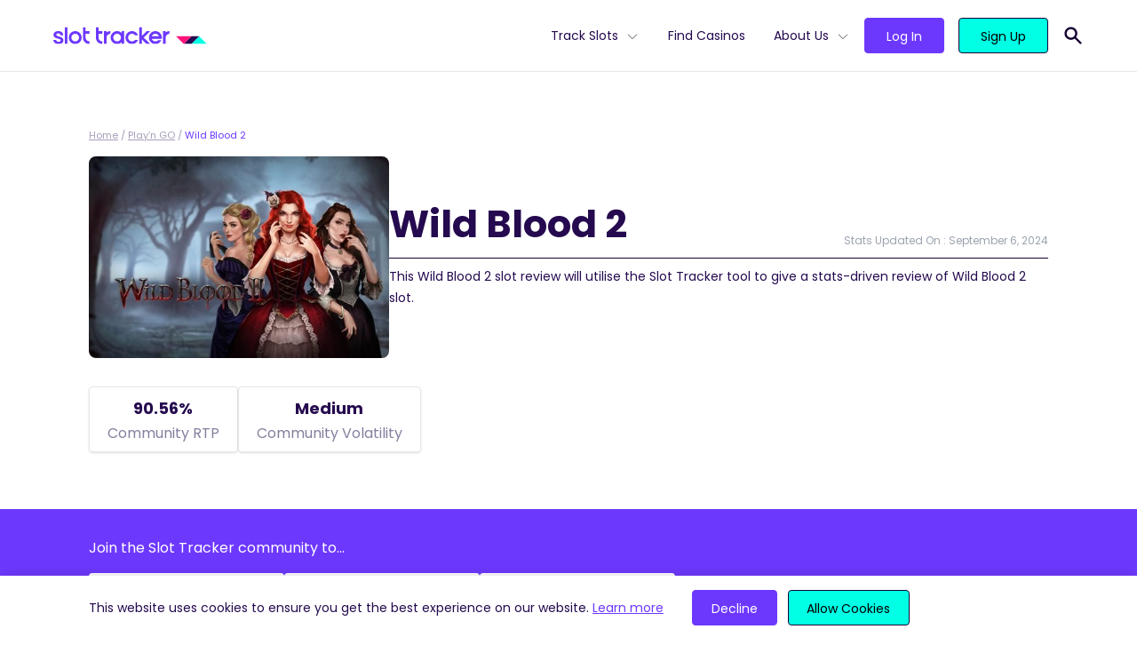

--- FILE ---
content_type: text/html; charset=UTF-8
request_url: https://slottracker.com/play-n-go/wild-blood-2/
body_size: 15741
content:
<!doctype html>
<html lang="en-US" prefix="og: https://ogp.me/ns#">
<head>
  <meta charset="utf-8">
  <meta name="viewport" content="width=device-width, initial-scale=1, shrink-to-fit=no">
  
<!-- Search Engine Optimization by Rank Math - https://s.rankmath.com/home -->
<title>Wild Blood 2 Real-Time Statistics, RTP &amp; SRP | Slot Tracker</title>
<meta name="description" content="Wild Blood 2 RTP analysis. Here is the community&#039;s data for Wild Blood 2&#039;s SRP, Bonus Frequency, Payouts and Hit Rate."/>
<meta name="robots" content="follow, index, max-snippet:-1, max-video-preview:-1, max-image-preview:large"/>
<link rel="canonical" href="https://slottracker.com/play-n-go/wild-blood-2/" />
<meta property="og:locale" content="en_US" />
<meta property="og:type" content="article" />
<meta property="og:title" content="Wild Blood 2 Real-Time Statistics, RTP &amp; SRP | Slot Tracker" />
<meta property="og:description" content="Wild Blood 2 RTP analysis. Here is the community&#039;s data for Wild Blood 2&#039;s SRP, Bonus Frequency, Payouts and Hit Rate." />
<meta property="og:url" content="https://slottracker.com/play-n-go/wild-blood-2/" />
<meta property="og:site_name" content="Slot Tracker" />
<meta property="article:publisher" content="https://www.facebook.com/slottracker/" />
<meta property="og:updated_time" content="2024-09-06T01:13:31+00:00" />
<meta property="og:image" content="https://slottracker.com/wp-content/uploads/2022/02/base-og.jpg" />
<meta property="og:image:secure_url" content="https://slottracker.com/wp-content/uploads/2022/02/base-og.jpg" />
<meta property="og:image:width" content="1200" />
<meta property="og:image:height" content="627" />
<meta property="og:image:alt" content="Slot Tracker Open Graph Image" />
<meta property="og:image:type" content="image/jpeg" />
<meta name="twitter:card" content="summary_large_image" />
<meta name="twitter:title" content="Wild Blood 2 Real-Time Statistics, RTP &amp; SRP | Slot Tracker" />
<meta name="twitter:description" content="Wild Blood 2 RTP analysis. Here is the community&#039;s data for Wild Blood 2&#039;s SRP, Bonus Frequency, Payouts and Hit Rate." />
<meta name="twitter:site" content="@@SlotTracker" />
<meta name="twitter:creator" content="@@SlotTracker" />
<meta name="twitter:image" content="https://slottracker.com/wp-content/uploads/2022/02/base-og.jpg" />
<script type="application/ld+json" class="rank-math-schema">{"@context":"https://schema.org","@graph":[{"@type":"BreadcrumbList","@id":"https://slottracker.com/play-n-go/wild-blood-2/#breadcrumb","itemListElement":[{"@type":"ListItem","position":"1","item":{"@id":"https://slottracker.com","name":"Home"}},{"@type":"ListItem","position":"2","item":{"@id":"https://slottracker.com/play-n-go/","name":"Play&#8217;n GO"}},{"@type":"ListItem","position":"3","item":{"@id":"https://slottracker.com/play-n-go/wild-blood-2/","name":"Wild Blood 2"}}]}]}</script>
<!-- /Rank Math WordPress SEO plugin -->

<script>
window._wpemojiSettings = {"baseUrl":"https:\/\/s.w.org\/images\/core\/emoji\/14.0.0\/72x72\/","ext":".png","svgUrl":"https:\/\/s.w.org\/images\/core\/emoji\/14.0.0\/svg\/","svgExt":".svg","source":{"concatemoji":"\/wp-includes\/js\/wp-emoji-release.min.js?ver=6.1.1"}};
/*! This file is auto-generated */
!function(e,a,t){var n,r,o,i=a.createElement("canvas"),p=i.getContext&&i.getContext("2d");function s(e,t){var a=String.fromCharCode,e=(p.clearRect(0,0,i.width,i.height),p.fillText(a.apply(this,e),0,0),i.toDataURL());return p.clearRect(0,0,i.width,i.height),p.fillText(a.apply(this,t),0,0),e===i.toDataURL()}function c(e){var t=a.createElement("script");t.src=e,t.defer=t.type="text/javascript",a.getElementsByTagName("head")[0].appendChild(t)}for(o=Array("flag","emoji"),t.supports={everything:!0,everythingExceptFlag:!0},r=0;r<o.length;r++)t.supports[o[r]]=function(e){if(p&&p.fillText)switch(p.textBaseline="top",p.font="600 32px Arial",e){case"flag":return s([127987,65039,8205,9895,65039],[127987,65039,8203,9895,65039])?!1:!s([55356,56826,55356,56819],[55356,56826,8203,55356,56819])&&!s([55356,57332,56128,56423,56128,56418,56128,56421,56128,56430,56128,56423,56128,56447],[55356,57332,8203,56128,56423,8203,56128,56418,8203,56128,56421,8203,56128,56430,8203,56128,56423,8203,56128,56447]);case"emoji":return!s([129777,127995,8205,129778,127999],[129777,127995,8203,129778,127999])}return!1}(o[r]),t.supports.everything=t.supports.everything&&t.supports[o[r]],"flag"!==o[r]&&(t.supports.everythingExceptFlag=t.supports.everythingExceptFlag&&t.supports[o[r]]);t.supports.everythingExceptFlag=t.supports.everythingExceptFlag&&!t.supports.flag,t.DOMReady=!1,t.readyCallback=function(){t.DOMReady=!0},t.supports.everything||(n=function(){t.readyCallback()},a.addEventListener?(a.addEventListener("DOMContentLoaded",n,!1),e.addEventListener("load",n,!1)):(e.attachEvent("onload",n),a.attachEvent("onreadystatechange",function(){"complete"===a.readyState&&t.readyCallback()})),(e=t.source||{}).concatemoji?c(e.concatemoji):e.wpemoji&&e.twemoji&&(c(e.twemoji),c(e.wpemoji)))}(window,document,window._wpemojiSettings);
</script>
<style>
img.wp-smiley,
img.emoji {
	display: inline !important;
	border: none !important;
	box-shadow: none !important;
	height: 1em !important;
	width: 1em !important;
	margin: 0 0.07em !important;
	vertical-align: -0.1em !important;
	background: none !important;
	padding: 0 !important;
}
</style>
	<link rel='stylesheet' id='wp-block-library-css' href='/wp-includes/css/dist/block-library/style.min.css?ver=6.1.1' media='all' />
<link rel='stylesheet' id='classic-theme-styles-css' href='/wp-includes/css/classic-themes.min.css?ver=1' media='all' />
<style id='global-styles-inline-css'>
body{--wp--preset--color--black: #000000;--wp--preset--color--cyan-bluish-gray: #abb8c3;--wp--preset--color--white: #FFFFFF;--wp--preset--color--pale-pink: #f78da7;--wp--preset--color--vivid-red: #cf2e2e;--wp--preset--color--luminous-vivid-orange: #ff6900;--wp--preset--color--luminous-vivid-amber: #fcb900;--wp--preset--color--light-green-cyan: #7bdcb5;--wp--preset--color--vivid-green-cyan: #00d084;--wp--preset--color--pale-cyan-blue: #8ed1fc;--wp--preset--color--vivid-cyan-blue: #0693e3;--wp--preset--color--vivid-purple: #9b51e0;--wp--preset--color--light-gray: #DDDCE5;--wp--preset--color--waterloo-gray: #6f6c88;--wp--preset--color--dark: #160333;--wp--preset--color--dark-indigo: #250A4F;--wp--preset--color--indigo: #6D38FE;--wp--preset--color--tea: #00FFE5;--wp--preset--gradient--vivid-cyan-blue-to-vivid-purple: linear-gradient(135deg,rgba(6,147,227,1) 0%,rgb(155,81,224) 100%);--wp--preset--gradient--light-green-cyan-to-vivid-green-cyan: linear-gradient(135deg,rgb(122,220,180) 0%,rgb(0,208,130) 100%);--wp--preset--gradient--luminous-vivid-amber-to-luminous-vivid-orange: linear-gradient(135deg,rgba(252,185,0,1) 0%,rgba(255,105,0,1) 100%);--wp--preset--gradient--luminous-vivid-orange-to-vivid-red: linear-gradient(135deg,rgba(255,105,0,1) 0%,rgb(207,46,46) 100%);--wp--preset--gradient--very-light-gray-to-cyan-bluish-gray: linear-gradient(135deg,rgb(238,238,238) 0%,rgb(169,184,195) 100%);--wp--preset--gradient--cool-to-warm-spectrum: linear-gradient(135deg,rgb(74,234,220) 0%,rgb(151,120,209) 20%,rgb(207,42,186) 40%,rgb(238,44,130) 60%,rgb(251,105,98) 80%,rgb(254,248,76) 100%);--wp--preset--gradient--blush-light-purple: linear-gradient(135deg,rgb(255,206,236) 0%,rgb(152,150,240) 100%);--wp--preset--gradient--blush-bordeaux: linear-gradient(135deg,rgb(254,205,165) 0%,rgb(254,45,45) 50%,rgb(107,0,62) 100%);--wp--preset--gradient--luminous-dusk: linear-gradient(135deg,rgb(255,203,112) 0%,rgb(199,81,192) 50%,rgb(65,88,208) 100%);--wp--preset--gradient--pale-ocean: linear-gradient(135deg,rgb(255,245,203) 0%,rgb(182,227,212) 50%,rgb(51,167,181) 100%);--wp--preset--gradient--electric-grass: linear-gradient(135deg,rgb(202,248,128) 0%,rgb(113,206,126) 100%);--wp--preset--gradient--midnight: linear-gradient(135deg,rgb(2,3,129) 0%,rgb(40,116,252) 100%);--wp--preset--duotone--dark-grayscale: url('#wp-duotone-dark-grayscale');--wp--preset--duotone--grayscale: url('#wp-duotone-grayscale');--wp--preset--duotone--purple-yellow: url('#wp-duotone-purple-yellow');--wp--preset--duotone--blue-red: url('#wp-duotone-blue-red');--wp--preset--duotone--midnight: url('#wp-duotone-midnight');--wp--preset--duotone--magenta-yellow: url('#wp-duotone-magenta-yellow');--wp--preset--duotone--purple-green: url('#wp-duotone-purple-green');--wp--preset--duotone--blue-orange: url('#wp-duotone-blue-orange');--wp--preset--font-size--small: 13px;--wp--preset--font-size--medium: 20px;--wp--preset--font-size--large: 36px;--wp--preset--font-size--x-large: 42px;--wp--preset--spacing--20: 0.44rem;--wp--preset--spacing--30: 0.67rem;--wp--preset--spacing--40: 1rem;--wp--preset--spacing--50: 1.5rem;--wp--preset--spacing--60: 2.25rem;--wp--preset--spacing--70: 3.38rem;--wp--preset--spacing--80: 5.06rem;}:where(.is-layout-flex){gap: 0.5em;}body .is-layout-flow > .alignleft{float: left;margin-inline-start: 0;margin-inline-end: 2em;}body .is-layout-flow > .alignright{float: right;margin-inline-start: 2em;margin-inline-end: 0;}body .is-layout-flow > .aligncenter{margin-left: auto !important;margin-right: auto !important;}body .is-layout-constrained > .alignleft{float: left;margin-inline-start: 0;margin-inline-end: 2em;}body .is-layout-constrained > .alignright{float: right;margin-inline-start: 2em;margin-inline-end: 0;}body .is-layout-constrained > .aligncenter{margin-left: auto !important;margin-right: auto !important;}body .is-layout-constrained > :where(:not(.alignleft):not(.alignright):not(.alignfull)){max-width: var(--wp--style--global--content-size);margin-left: auto !important;margin-right: auto !important;}body .is-layout-constrained > .alignwide{max-width: var(--wp--style--global--wide-size);}body .is-layout-flex{display: flex;}body .is-layout-flex{flex-wrap: wrap;align-items: center;}body .is-layout-flex > *{margin: 0;}:where(.wp-block-columns.is-layout-flex){gap: 2em;}.has-black-color{color: var(--wp--preset--color--black) !important;}.has-cyan-bluish-gray-color{color: var(--wp--preset--color--cyan-bluish-gray) !important;}.has-white-color{color: var(--wp--preset--color--white) !important;}.has-pale-pink-color{color: var(--wp--preset--color--pale-pink) !important;}.has-vivid-red-color{color: var(--wp--preset--color--vivid-red) !important;}.has-luminous-vivid-orange-color{color: var(--wp--preset--color--luminous-vivid-orange) !important;}.has-luminous-vivid-amber-color{color: var(--wp--preset--color--luminous-vivid-amber) !important;}.has-light-green-cyan-color{color: var(--wp--preset--color--light-green-cyan) !important;}.has-vivid-green-cyan-color{color: var(--wp--preset--color--vivid-green-cyan) !important;}.has-pale-cyan-blue-color{color: var(--wp--preset--color--pale-cyan-blue) !important;}.has-vivid-cyan-blue-color{color: var(--wp--preset--color--vivid-cyan-blue) !important;}.has-vivid-purple-color{color: var(--wp--preset--color--vivid-purple) !important;}.has-black-background-color{background-color: var(--wp--preset--color--black) !important;}.has-cyan-bluish-gray-background-color{background-color: var(--wp--preset--color--cyan-bluish-gray) !important;}.has-white-background-color{background-color: var(--wp--preset--color--white) !important;}.has-pale-pink-background-color{background-color: var(--wp--preset--color--pale-pink) !important;}.has-vivid-red-background-color{background-color: var(--wp--preset--color--vivid-red) !important;}.has-luminous-vivid-orange-background-color{background-color: var(--wp--preset--color--luminous-vivid-orange) !important;}.has-luminous-vivid-amber-background-color{background-color: var(--wp--preset--color--luminous-vivid-amber) !important;}.has-light-green-cyan-background-color{background-color: var(--wp--preset--color--light-green-cyan) !important;}.has-vivid-green-cyan-background-color{background-color: var(--wp--preset--color--vivid-green-cyan) !important;}.has-pale-cyan-blue-background-color{background-color: var(--wp--preset--color--pale-cyan-blue) !important;}.has-vivid-cyan-blue-background-color{background-color: var(--wp--preset--color--vivid-cyan-blue) !important;}.has-vivid-purple-background-color{background-color: var(--wp--preset--color--vivid-purple) !important;}.has-black-border-color{border-color: var(--wp--preset--color--black) !important;}.has-cyan-bluish-gray-border-color{border-color: var(--wp--preset--color--cyan-bluish-gray) !important;}.has-white-border-color{border-color: var(--wp--preset--color--white) !important;}.has-pale-pink-border-color{border-color: var(--wp--preset--color--pale-pink) !important;}.has-vivid-red-border-color{border-color: var(--wp--preset--color--vivid-red) !important;}.has-luminous-vivid-orange-border-color{border-color: var(--wp--preset--color--luminous-vivid-orange) !important;}.has-luminous-vivid-amber-border-color{border-color: var(--wp--preset--color--luminous-vivid-amber) !important;}.has-light-green-cyan-border-color{border-color: var(--wp--preset--color--light-green-cyan) !important;}.has-vivid-green-cyan-border-color{border-color: var(--wp--preset--color--vivid-green-cyan) !important;}.has-pale-cyan-blue-border-color{border-color: var(--wp--preset--color--pale-cyan-blue) !important;}.has-vivid-cyan-blue-border-color{border-color: var(--wp--preset--color--vivid-cyan-blue) !important;}.has-vivid-purple-border-color{border-color: var(--wp--preset--color--vivid-purple) !important;}.has-vivid-cyan-blue-to-vivid-purple-gradient-background{background: var(--wp--preset--gradient--vivid-cyan-blue-to-vivid-purple) !important;}.has-light-green-cyan-to-vivid-green-cyan-gradient-background{background: var(--wp--preset--gradient--light-green-cyan-to-vivid-green-cyan) !important;}.has-luminous-vivid-amber-to-luminous-vivid-orange-gradient-background{background: var(--wp--preset--gradient--luminous-vivid-amber-to-luminous-vivid-orange) !important;}.has-luminous-vivid-orange-to-vivid-red-gradient-background{background: var(--wp--preset--gradient--luminous-vivid-orange-to-vivid-red) !important;}.has-very-light-gray-to-cyan-bluish-gray-gradient-background{background: var(--wp--preset--gradient--very-light-gray-to-cyan-bluish-gray) !important;}.has-cool-to-warm-spectrum-gradient-background{background: var(--wp--preset--gradient--cool-to-warm-spectrum) !important;}.has-blush-light-purple-gradient-background{background: var(--wp--preset--gradient--blush-light-purple) !important;}.has-blush-bordeaux-gradient-background{background: var(--wp--preset--gradient--blush-bordeaux) !important;}.has-luminous-dusk-gradient-background{background: var(--wp--preset--gradient--luminous-dusk) !important;}.has-pale-ocean-gradient-background{background: var(--wp--preset--gradient--pale-ocean) !important;}.has-electric-grass-gradient-background{background: var(--wp--preset--gradient--electric-grass) !important;}.has-midnight-gradient-background{background: var(--wp--preset--gradient--midnight) !important;}.has-small-font-size{font-size: var(--wp--preset--font-size--small) !important;}.has-medium-font-size{font-size: var(--wp--preset--font-size--medium) !important;}.has-large-font-size{font-size: var(--wp--preset--font-size--large) !important;}.has-x-large-font-size{font-size: var(--wp--preset--font-size--x-large) !important;}
.wp-block-navigation a:where(:not(.wp-element-button)){color: inherit;}
:where(.wp-block-columns.is-layout-flex){gap: 2em;}
.wp-block-pullquote{font-size: 1.5em;line-height: 1.6;}
</style>
<link rel='stylesheet' id='sage/app.css-css' href='/wp-content/themes/SlotTracker/public/styles/app.css?id=70fa49097b22847b4e8171e22e65186d' media='all' />
<link rel="https://api.w.org/" href="https://slottracker.com/wp-json/" /><link rel="alternate" type="application/json" href="https://slottracker.com/wp-json/wp/v2/slot/13576" /><link rel="EditURI" type="application/rsd+xml" title="RSD" href="https://slottracker.com/xmlrpc.php?rsd" />
<link rel="wlwmanifest" type="application/wlwmanifest+xml" href="https://slottracker.com/wp-includes/wlwmanifest.xml" />
<meta name="generator" content="WordPress 6.1.1" />
<link rel='shortlink' href='https://slottracker.com/?p=13576' />
<link rel="alternate" type="application/json+oembed" href="https://slottracker.com/wp-json/oembed/1.0/embed?url=https%3A%2F%2Fslottracker.com%2Fplay-n-go%2Fwild-blood-2%2F" />
<link rel="alternate" type="text/xml+oembed" href="https://slottracker.com/wp-json/oembed/1.0/embed?url=https%3A%2F%2Fslottracker.com%2Fplay-n-go%2Fwild-blood-2%2F&#038;format=xml" />
  <link rel="preload" href="https://slottracker.com/wp-content/themes/SlotTracker/public/fonts/poppins-v15-latin-300.woff2" as="font"
        crossorigin>
  <link rel="preload" href="https://slottracker.com/wp-content/themes/SlotTracker/public/fonts/poppins-v15-latin-regular.woff2" as="font"
        crossorigin>
  <link rel="preload" href="https://slottracker.com/wp-content/themes/SlotTracker/public/fonts/poppins-v15-latin-500.woff2" as="font"
        crossorigin>
  <link rel="preload" href="https://slottracker.com/wp-content/themes/SlotTracker/public/fonts/poppins-v15-latin-600.woff2" as="font"
        crossorigin>
  <link rel="preload" href="https://slottracker.com/wp-content/themes/SlotTracker/public/fonts/poppins-v15-latin-700.woff2" as="font"
        crossorigin>
  <link rel="apple-touch-icon" sizes="180x180" href="https://slottracker.com/wp-content/themes/SlotTracker/assets/apple-touch-icon.png">
  <link rel="icon" type="image/png" sizes="32x32" href="https://slottracker.com/wp-content/themes/SlotTracker/assets/favicon-32x32.png">
  <link rel="icon" type="image/png" sizes="16x16" href="https://slottracker.com/wp-content/themes/SlotTracker/assets/favicon-16x16.png">
  <link rel="manifest" href="https://slottracker.com/wp-content/themes/SlotTracker/assets/site.webmanifest" crossorigin="use-credentials">
  <link rel="mask-icon" href="https://slottracker.com/wp-content/themes/SlotTracker/assets/safari-pinned-tab.svg" color="#237891">
  <link rel="shortcut icon" href="https://slottracker.com/wp-content/themes/SlotTracker/assets/favicon.ico">
  <meta name="msapplication-TileColor" content="#ffffff">
  <meta name="msapplication-config" content="https://slottracker.com/wp-content/themes/SlotTracker/assets/browserconfig.xml">
  <meta name="theme-color" content="#ffffff">
  <!-- Google Tag Manager -->
<script>(function(w,d,s,l,i){w[l]=w[l]||[];w[l].push({'gtm.start':
new Date().getTime(),event:'gtm.js'});var f=d.getElementsByTagName(s)[0],
j=d.createElement(s),dl=l!='dataLayer'?'&l='+l:'';j.async=true;j.src=
'https://www.googletagmanager.com/gtm.js?id='+i+dl;f.parentNode.insertBefore(j,f);
})(window,document,'script','dataLayer','GTM-PJJTVVR');</script>
<!-- End Google Tag Manager --></head>

<body class="slot-template-default single single-slot postid-13576 wp-embed-responsive wild-blood-2">
<!-- Google Tag Manager (noscript) -->
<noscript><iframe src="https://www.googletagmanager.com/ns.html?id=GTM-PJJTVVR"
height="0" width="0" style="display:none;visibility:hidden"></iframe></noscript>
<!-- End Google Tag Manager (noscript) -->
<svg xmlns="http://www.w3.org/2000/svg" viewBox="0 0 0 0" width="0" height="0" focusable="false" role="none" style="visibility: hidden; position: absolute; left: -9999px; overflow: hidden;" ><defs><filter id="wp-duotone-dark-grayscale"><feColorMatrix color-interpolation-filters="sRGB" type="matrix" values=" .299 .587 .114 0 0 .299 .587 .114 0 0 .299 .587 .114 0 0 .299 .587 .114 0 0 " /><feComponentTransfer color-interpolation-filters="sRGB" ><feFuncR type="table" tableValues="0 0.49803921568627" /><feFuncG type="table" tableValues="0 0.49803921568627" /><feFuncB type="table" tableValues="0 0.49803921568627" /><feFuncA type="table" tableValues="1 1" /></feComponentTransfer><feComposite in2="SourceGraphic" operator="in" /></filter></defs></svg><svg xmlns="http://www.w3.org/2000/svg" viewBox="0 0 0 0" width="0" height="0" focusable="false" role="none" style="visibility: hidden; position: absolute; left: -9999px; overflow: hidden;" ><defs><filter id="wp-duotone-grayscale"><feColorMatrix color-interpolation-filters="sRGB" type="matrix" values=" .299 .587 .114 0 0 .299 .587 .114 0 0 .299 .587 .114 0 0 .299 .587 .114 0 0 " /><feComponentTransfer color-interpolation-filters="sRGB" ><feFuncR type="table" tableValues="0 1" /><feFuncG type="table" tableValues="0 1" /><feFuncB type="table" tableValues="0 1" /><feFuncA type="table" tableValues="1 1" /></feComponentTransfer><feComposite in2="SourceGraphic" operator="in" /></filter></defs></svg><svg xmlns="http://www.w3.org/2000/svg" viewBox="0 0 0 0" width="0" height="0" focusable="false" role="none" style="visibility: hidden; position: absolute; left: -9999px; overflow: hidden;" ><defs><filter id="wp-duotone-purple-yellow"><feColorMatrix color-interpolation-filters="sRGB" type="matrix" values=" .299 .587 .114 0 0 .299 .587 .114 0 0 .299 .587 .114 0 0 .299 .587 .114 0 0 " /><feComponentTransfer color-interpolation-filters="sRGB" ><feFuncR type="table" tableValues="0.54901960784314 0.98823529411765" /><feFuncG type="table" tableValues="0 1" /><feFuncB type="table" tableValues="0.71764705882353 0.25490196078431" /><feFuncA type="table" tableValues="1 1" /></feComponentTransfer><feComposite in2="SourceGraphic" operator="in" /></filter></defs></svg><svg xmlns="http://www.w3.org/2000/svg" viewBox="0 0 0 0" width="0" height="0" focusable="false" role="none" style="visibility: hidden; position: absolute; left: -9999px; overflow: hidden;" ><defs><filter id="wp-duotone-blue-red"><feColorMatrix color-interpolation-filters="sRGB" type="matrix" values=" .299 .587 .114 0 0 .299 .587 .114 0 0 .299 .587 .114 0 0 .299 .587 .114 0 0 " /><feComponentTransfer color-interpolation-filters="sRGB" ><feFuncR type="table" tableValues="0 1" /><feFuncG type="table" tableValues="0 0.27843137254902" /><feFuncB type="table" tableValues="0.5921568627451 0.27843137254902" /><feFuncA type="table" tableValues="1 1" /></feComponentTransfer><feComposite in2="SourceGraphic" operator="in" /></filter></defs></svg><svg xmlns="http://www.w3.org/2000/svg" viewBox="0 0 0 0" width="0" height="0" focusable="false" role="none" style="visibility: hidden; position: absolute; left: -9999px; overflow: hidden;" ><defs><filter id="wp-duotone-midnight"><feColorMatrix color-interpolation-filters="sRGB" type="matrix" values=" .299 .587 .114 0 0 .299 .587 .114 0 0 .299 .587 .114 0 0 .299 .587 .114 0 0 " /><feComponentTransfer color-interpolation-filters="sRGB" ><feFuncR type="table" tableValues="0 0" /><feFuncG type="table" tableValues="0 0.64705882352941" /><feFuncB type="table" tableValues="0 1" /><feFuncA type="table" tableValues="1 1" /></feComponentTransfer><feComposite in2="SourceGraphic" operator="in" /></filter></defs></svg><svg xmlns="http://www.w3.org/2000/svg" viewBox="0 0 0 0" width="0" height="0" focusable="false" role="none" style="visibility: hidden; position: absolute; left: -9999px; overflow: hidden;" ><defs><filter id="wp-duotone-magenta-yellow"><feColorMatrix color-interpolation-filters="sRGB" type="matrix" values=" .299 .587 .114 0 0 .299 .587 .114 0 0 .299 .587 .114 0 0 .299 .587 .114 0 0 " /><feComponentTransfer color-interpolation-filters="sRGB" ><feFuncR type="table" tableValues="0.78039215686275 1" /><feFuncG type="table" tableValues="0 0.94901960784314" /><feFuncB type="table" tableValues="0.35294117647059 0.47058823529412" /><feFuncA type="table" tableValues="1 1" /></feComponentTransfer><feComposite in2="SourceGraphic" operator="in" /></filter></defs></svg><svg xmlns="http://www.w3.org/2000/svg" viewBox="0 0 0 0" width="0" height="0" focusable="false" role="none" style="visibility: hidden; position: absolute; left: -9999px; overflow: hidden;" ><defs><filter id="wp-duotone-purple-green"><feColorMatrix color-interpolation-filters="sRGB" type="matrix" values=" .299 .587 .114 0 0 .299 .587 .114 0 0 .299 .587 .114 0 0 .299 .587 .114 0 0 " /><feComponentTransfer color-interpolation-filters="sRGB" ><feFuncR type="table" tableValues="0.65098039215686 0.40392156862745" /><feFuncG type="table" tableValues="0 1" /><feFuncB type="table" tableValues="0.44705882352941 0.4" /><feFuncA type="table" tableValues="1 1" /></feComponentTransfer><feComposite in2="SourceGraphic" operator="in" /></filter></defs></svg><svg xmlns="http://www.w3.org/2000/svg" viewBox="0 0 0 0" width="0" height="0" focusable="false" role="none" style="visibility: hidden; position: absolute; left: -9999px; overflow: hidden;" ><defs><filter id="wp-duotone-blue-orange"><feColorMatrix color-interpolation-filters="sRGB" type="matrix" values=" .299 .587 .114 0 0 .299 .587 .114 0 0 .299 .587 .114 0 0 .299 .587 .114 0 0 " /><feComponentTransfer color-interpolation-filters="sRGB" ><feFuncR type="table" tableValues="0.098039215686275 1" /><feFuncG type="table" tableValues="0 0.66274509803922" /><feFuncB type="table" tableValues="0.84705882352941 0.41960784313725" /><feFuncA type="table" tableValues="1 1" /></feComponentTransfer><feComposite in2="SourceGraphic" operator="in" /></filter></defs></svg>
<div id="app" class="pt-20">
  <div class="">
  <div class="fixed top-0 left-0 z-50 w-full bg-white header-wrapper border-b">
  <header
    class="container flex justify-between items-center px-8 h-20 lg:px-5">
    <div class="lg:flex-grow order-2 lg:order-1">
      <a href="/" aria-label="Slot Tracker">
        <img width="173" height="20" src="/wp-content/uploads/2021/12/logo.svg" class="attachment-smx2 size-smx2" alt="" decoding="async" loading="lazy" />
      </a>
    </div>
    <div class="block lg:hidden burger-button order-1 lg:order-2">
      <svg xmlns="http://www.w3.org/2000/svg" class="w-8 h-8" fill="none" viewBox="0 0 24 24" stroke="currentColor">
        <path stroke-linecap="round" stroke-linejoin="round" stroke-width="2" d="M4 6h16M4 12h16M4 18h16"/>
      </svg>
    </div>
    <div id="main-menu" class="flex flex-col main-menu lg:flex-row mobile-hidden lg:order-3">

      <div class="flex justify-between items-center px-6 py-6 lg:hidden">

        <a href="/">
          <svg xmlns="http://www.w3.org/2000/svg" viewBox="0 0 34.86 8.76" class="h-4">
            <path d="M17.43,0,8.71,8.76h8.72L26.14,0Z" style="fill:#250a4f"/>
            <path d="M0,0,8.71,8.76,17.43,0Z" style="fill:#ff137b"/>
            <path d="M26.14,0,17.43,8.76H34.86Z" style="fill:#00ffe5"/>
          </svg>
        </a>
        <svg xmlns="http://www.w3.org/2000/svg" class="w-8 h-8 cursor-pointer burger-button" fill="none"
             viewBox="0 0 24 24" stroke="currentColor">
          <path stroke-linecap="round" stroke-linejoin="round" stroke-width="2" d="M6 18L18 6M6 6l12 12"/>
        </svg>
      </div>

      <nav class="flex" aria-label="primary">
                  <ul id="menu-primary-menu" class="primary-navigation list-no-style"><li id="menu-item-16546" class="menu-item menu-item-type-post_type menu-item-object-page menu-item-has-children menu-item-16546"><a href="https://slottracker.com/slots/">Track Slots</a>
<ul class="sub-menu">
	<li id="menu-item-18027" class="menu-item menu-item-type-post_type menu-item-object-page menu-item-18027"><a href="https://slottracker.com/slots/new/">New Slots</a></li>
	<li id="menu-item-16576" class="menu-item menu-item-type-post_type menu-item-object-page menu-item-16576"><a href="https://slottracker.com/slots/high-rtp/">High RTP</a></li>
	<li id="menu-item-16876" class="menu-item menu-item-type-post_type menu-item-object-page menu-item-16876"><a href="https://slottracker.com/slots/best-payout/">Best Payout</a></li>
	<li id="menu-item-17122" class="menu-item menu-item-type-post_type menu-item-object-page menu-item-17122"><a href="https://slottracker.com/slots/volatility/">High Volatility</a></li>
	<li id="menu-item-17574" class="menu-item menu-item-type-post_type menu-item-object-page menu-item-17574"><a href="https://slottracker.com/slots/bonus-buy/">Bonus Buy</a></li>
	<li id="menu-item-17923" class="menu-item menu-item-type-post_type menu-item-object-page menu-item-17923"><a href="https://slottracker.com/slots/megaways/">Megaways™</a></li>
	<li id="menu-item-17922" class="menu-item menu-item-type-post_type menu-item-object-page menu-item-17922"><a href="https://slottracker.com/slots/jackpots/">Jackpots</a></li>
	<li id="menu-item-18055" class="menu-item menu-item-type-post_type menu-item-object-page menu-item-18055"><a href="https://slottracker.com/slots/hold-and-win/">Hold and Win</a></li>
</ul>
</li>
<li id="menu-item-14490" class="menu-item menu-item-type-post_type menu-item-object-page menu-item-14490"><a href="https://slottracker.com/casino/">Find Casinos</a></li>
<li id="menu-item-33" class="menu-item menu-item-type-custom menu-item-object-custom menu-item-has-children menu-item-33"><a href="#">About Us</a>
<ul class="sub-menu">
	<li id="menu-item-14487" class="menu-item menu-item-type-post_type menu-item-object-page menu-item-14487"><a href="https://slottracker.com/extension/">Extension</a><div class='nav-description'>Provides you with real-time, actionable insights from 3.7K+ slots.</div></li>
	<li id="menu-item-14488" class="menu-item menu-item-type-post_type menu-item-object-page menu-item-14488"><a href="https://slottracker.com/console/">Console</a><div class='nav-description'>Your hub for statistics on 3.7K slots available at 1.3K casinos.</div></li>
	<li id="menu-item-14486" class="menu-item menu-item-type-post_type menu-item-object-page menu-item-14486"><a href="https://slottracker.com/widget/">Widget</a><div class='nav-description'>Increase the credibility of your site with live slot, casino &#038; game provider data.</div></li>
	<li id="menu-item-15632" class="menu-item menu-item-type-post_type menu-item-object-page menu-item-15632"><a href="https://slottracker.com/streamers/">Streamers</a><div class='nav-description'>Boost your casino streams with real-time slot statistics for free.</div></li>
</ul>
</li>
</ul>
              </nav>

      <nav
        class="btn-container flex flex-grow items-end pt-4 pb-8 mx-4 mt-4 space-x-2 border-t border-solid login_nav lg:pl-4 lg:space-x-4 lg:items-center border-midnight-80 lg:border-t-0 lg:mx-0 lg:mt-0 lg:pt-0 lg:pb-0">
                <a class="flex-grow btn btn-base btn-secondary" href="https://console.slottracker.com/en/login"
           target=""
           rel="">Log In</a>
                <a class="flex-grow btn btn-base btn-primary" href="https://console.slottracker.com/en/register"
           target=""
           rel="">Sign Up</a>
      </nav>
    </div>
    <div class="pl-4 relative py-2 order-3 lg:order-4">
      <form name="'search'" role="search" method="get" action="https://slottracker.com/" class="absolute search-form bg-white lg:border-b border-dark top-0 right-0 py-2 flex items-center justify-between hidden">
        <svg xmlns="http://www.w3.org/2000/svg" class="h-6 w-6 fill-current text-indigo" viewBox="0 0 20 20" fill="currentColor">
          <path fill-rule="evenodd" d="M8 4a4 4 0 100 8 4 4 0 000-8zM2 8a6 6 0 1110.89 3.476l4.817 4.817a1 1 0 01-1.414 1.414l-4.816-4.816A6 6 0 012 8z" clip-rule="evenodd" />
        </svg>
        <input type="text" name="s" class="flex-grow mx-1 placeholder search-input" placeholder="Search...">
        <svg xmlns="http://www.w3.org/2000/svg" class="h-6 w-6 fill-current text-dark cursor-pointer toggle-search" viewBox="0 0 20 20" fill="currentColor">
          <path fill-rule="evenodd" d="M4.293 4.293a1 1 0 011.414 0L10 8.586l4.293-4.293a1 1 0 111.414 1.414L11.414 10l4.293 4.293a1 1 0 01-1.414 1.414L10 11.414l-4.293 4.293a1 1 0 01-1.414-1.414L8.586 10 4.293 5.707a1 1 0 010-1.414z" clip-rule="evenodd" />
        </svg>
      </form>
      <svg xmlns="http://www.w3.org/2000/svg" class="h-6 w-6 fill-current text-dark cursor-pointer toggle-search" viewBox="0 0 20 20" fill="currentColor">
        <path fill-rule="evenodd" d="M8 4a4 4 0 100 8 4 4 0 000-8zM2 8a6 6 0 1110.89 3.476l4.817 4.817a1 1 0 01-1.414 1.414l-4.816-4.816A6 6 0 012 8z" clip-rule="evenodd" />
      </svg>
    </div>
  </header>
</div>
<script>
    document.querySelectorAll('.toggle-search').forEach(function(el){
      el.addEventListener('click', function(){
        var searchForm = document.querySelector('.search-form')
        if(searchForm.classList.contains('hidden')){
          searchForm.classList.remove('hidden')
          document.querySelector('.search-input').focus()
        }else{
          searchForm.classList.add('hidden')
        }
      })
    })
</script>
  <main id="main" class="overflow-hidden pt-8 lg:pt-16">
        <article class="">
                    
            <div class="text-xs container-sm">
                <nav aria-label="breadcrumbs" class="rank-math-breadcrumb"><p><a href="https://slottracker.com">Home</a><span class="separator"> / </span><a href="https://slottracker.com/play-n-go/">Play&#8217;n GO</a><span class="separator"> / </span><span class="last">Wild Blood 2</span></p></nav>            </div>

            
            <section class="container-sm">
    <div class="entity-details">
        <div class="flex flex-col justify-start items-start md:flex-row md:items-center md:gap-8">
            <div class="feature-image-wrapper">
                <img loading='eager' src='https://i.slottracker.com/slots/playngo%2FWild-Blood-2.jpg' alt='' class='aspect-video object-cover rounded-lg'>
            </div>

            <div class="max-w-830">
                <div class="md:flex md:flex-row-reverse md:justify-between md:items-end">
                    <div class="mt-2 md:mb-2">
                        <span class="text-gray-400 text-sm"
                            >Stats Updated On : September 6, 2024</span
                        >
                    </div>

                    <div class="mt-2">
                        <h1 class="text-3xl">Wild Blood 2</h1>
                                            </div>
                </div>

                                <div class="border-dark border-t">
                    <p class="pt-2 mb-0"><p>This Wild Blood 2 slot review will utilise the Slot Tracker tool to give a stats-driven review of Wild Blood 2 slot.</p>
</p>
                </div>
                            </div>
        </div>
    </div>
</section>

<section class="container-sm">
    <div>
        <div
            class="flex flex-col justify-start space-y-2 text-xs lg:flex-row lg:items-center lg:space-y-0 lg:space-x-10"
        >
                      </div>
    </div>
</section>

            
            <section class="container-sm mt-8">
                <div class="flex flex-col sm:flex-row gap-4 sm:gap-6 justify-between sm:justify-start">
                                            <div class="border rounded shadow px-5 py-2 align-text-center sm:align-text-left">
  <div class="flex-1">
    <div class="font-bold text-2lg">90.56%</div>
    <div class="text-disabled text-lg whitespace-nowrap">Community RTP</div>
</div>
</div>                                            <div class="border rounded shadow px-5 py-2 align-text-center sm:align-text-left">
  <div class="flex-1">
    <div class="font-bold text-2lg">Medium</div>
    <div class="text-disabled text-lg whitespace-nowrap">Community Volatility</div>
</div>
</div>                                    </div>
            </section>

            <section class="mt-8 sm:mt-16">
                <div class="bg-indigo p-8 text-center">
    <div class="container-sm ">
        <p class="text-white text-lg px-10 md:text-left md:px-0">Join the Slot Tracker community to...</p>

        <div class="flex flex-col gap-8 md:flex-row md:justify-between md:items-center md:flex-wrap">
            <div class="flex flex-col gap-4 md:mb-0 md:flex-row md:gap-8">
                                                        <div class="bg-white rounded text-lg py-3 px-5 md:text-left flex-1 md:max-w-[220px]">
                        <div class="pb-3 hidden md:block">
                            <span class="text-indigo">01.</span>
                        </div>
                        <div>
                            Track your slot data <b>in real-time</b>
                        </div>
                    </div>
                                        <div class="bg-white rounded text-lg py-3 px-5 md:text-left flex-1 md:max-w-[220px]">
                        <div class="pb-3 hidden md:block">
                            <span class="text-indigo">02.</span>
                        </div>
                        <div>
                            Access slot insights from <b>over 100 million spins</b>
                        </div>
                    </div>
                                        <div class="bg-white rounded text-lg py-3 px-5 md:text-left flex-1 md:max-w-[220px]">
                        <div class="pb-3 hidden md:block">
                            <span class="text-indigo">03.</span>
                        </div>
                        <div>
                            Compare your stats to <b>our community's</b>
                        </div>
                    </div>
                                                </div>

            <div>
                <div class="mb-1">
                    <a href="https://console.slottracker.com/en/register" class="whitespace-nowrap btn btn-primary"
                        >Join Now</a
                    >
                </div>
                <span class="text-sm text-white">Join 161 community members <br> tracking this slot</span>
            </div>
        </div>
    </div>
</div>
            </section>

            <section class="container-sm mt-14">
                                <div class="flex items-baseline gap-2">
    <h2 class="text-4lg ">
        Wild Blood 2 Community Data
    </h2>
            <div>
            <span data-tippy-content="Based on community members tracking this slot."><svg width="14" height="14" viewBox="0 0 14 14" fill="none" xmlns="http://www.w3.org/2000/svg">
<path d="M7 0C3.13359 0 0 3.13359 0 7C0 10.8664 3.13359 14 7 14C10.8664 14 14 10.8664 14 7C14 3.13359 10.8664 0 7 0ZM7 13.125C3.62305 13.125 0.875 10.377 0.875 7C0.875 3.62305 3.62305 0.875 7 0.875C10.377 0.875 13.125 3.62305 13.125 7C13.125 10.377 10.377 13.125 7 13.125ZM7 5.03125C7.3623 5.03125 7.65625 4.73758 7.65625 4.375C7.65625 4.0127 7.3623 3.71875 7 3.71875C6.6377 3.71875 6.34375 4.01133 6.34375 4.375C6.34375 4.73867 6.63633 5.03125 7 5.03125ZM8.3125 9.625H7.4375V6.5625C7.4375 6.32188 7.24062 6.125 7 6.125H6.125C5.88438 6.125 5.6875 6.32188 5.6875 6.5625C5.6875 6.80312 5.88438 7 6.125 7H6.5625V9.625H5.6875C5.44688 9.625 5.25 9.82187 5.25 10.0625C5.25 10.3031 5.44688 10.5 5.6875 10.5H8.3125C8.55411 10.5 8.75 10.3041 8.75 10.0625C8.75 9.82187 8.55313 9.625 8.3125 9.625Z" fill="#250A4F"/>
</svg></span>

        </div>
    </div>

    <div class="flex flex-col sm:gap-14 sm:items-end sm:flex-row">
        <p class="max-w-650">This data is your snapshot of how this slot is tracking for the community.</p>

            </div>

<div class="dynamic-stats-cards-splide splide ">
    <div class="splide__track p-1">
        <div class="!flex gap-4 sm:gap-6 justify-between sm:justify-start splide__list lg:flex-wrap">
                            <div class="splide__slide">
                    <div class="border rounded shadow px-5 py-2">
  <div class="flex-1">
    <div class="font-bold text-2lg">49,744</div>
    <div class="text-disabled text-lg whitespace-nowrap">Total Spins</div>
</div>
</div>                </div>
                            <div class="splide__slide">
                    <div class="border rounded shadow px-5 py-2">
  <div class="flex-1">
    <div class="font-bold text-2lg">1/3.2</div>
    <div class="text-disabled text-lg whitespace-nowrap">Hit Rate</div>
</div>
</div>                </div>
                            <div class="splide__slide">
                    <div class="border rounded shadow px-5 py-2">
  <div class="flex-1">
    <div class="font-bold text-2lg">€1,105.26</div>
    <div class="text-disabled text-lg whitespace-nowrap">Best Monetary Win</div>
</div>
</div>                </div>
                            <div class="splide__slide">
                    <div class="border rounded shadow px-5 py-2">
  <div class="flex-1">
    <div class="font-bold text-2lg">979.8x</div>
    <div class="text-disabled text-lg whitespace-nowrap">Best Multiplier Win</div>
</div>
</div>                </div>
                    </div>
    </div>
</div>

            </section>

            
                            <section class="container-sm mt-14">
                                        <div class="flex items-baseline gap-2">
    <h2 class="text-4lg ">
        Wild Blood 2 Community Bonus Data
    </h2>
    </div>


<div class="dynamic-stats-cards-splide splide ">
    <div class="splide__track p-1">
        <div class="!flex gap-4 sm:gap-6 justify-between sm:justify-start splide__list lg:flex-wrap">
                            <div class="splide__slide">
                    <div class="border rounded shadow px-5 py-2">
  <div class="flex-1">
    <div class="font-bold text-2lg">42</div>
    <div class="text-disabled text-lg whitespace-nowrap">Total Bonuses Tracked</div>
</div>
</div>                </div>
                            <div class="splide__slide">
                    <div class="border rounded shadow px-5 py-2">
  <div class="flex-1">
    <div class="font-bold text-2lg">73.92x</div>
    <div class="text-disabled text-lg whitespace-nowrap">Avg Bonus Win</div>
</div>
</div>                </div>
                            <div class="splide__slide">
                    <div class="border rounded shadow px-5 py-2">
  <div class="flex-1">
    <div class="font-bold text-2lg">1/435.3</div>
    <div class="text-disabled text-lg whitespace-nowrap">Bonus Frequency</div>
</div>
</div>                </div>
                    </div>
    </div>
</div>

                </section>
            
                            <section class="container-sm mt-14">
                                        <div>
    <div class="flex items-baseline gap-2">
    <h2 class="text-4lg ">
        Wild Blood 2 High RTP Casinos
    </h2>
    </div>

    <div class="flex flex-col sm:gap-14 sm:items-end sm:flex-row">
        <p class="max-w-650">Here are the top high RTP casinos for this slot.</p>

                    <p class="flex gap-2 items-center flex-1 whitespace-nowrap sm:flex-row-reverse">
                <svg width="14" height="14" viewBox="0 0 14 14" fill="none" xmlns="http://www.w3.org/2000/svg">
<g clip-path="url(#clip0_8852_7230)">
<path d="M6.99977 13.9429C8.37279 13.9429 9.71498 13.5357 10.8566 12.7729C11.9982 12.0101 12.888 10.9259 13.4135 9.65739C13.9389 8.38888 14.0764 6.99304 13.8085 5.6464C13.5407 4.29975 12.8795 3.06278 11.9086 2.09191C10.9377 1.12103 9.70075 0.459849 8.3541 0.191985C7.00746 -0.0758795 5.61162 0.0616115 4.34311 0.587046C3.0746 1.11248 1.99038 2.00227 1.22757 3.1439C0.464752 4.28553 0.0576172 5.62772 0.0576172 7.00075C0.0576172 8.84192 0.789015 10.6077 2.09092 11.9096C3.39283 13.2115 5.15859 13.9429 6.99977 13.9429ZM6.99977 0.602406C8.26606 0.601834 9.50407 0.976844 10.5572 1.68C11.6103 2.38316 12.4312 3.38286 12.9161 4.55265C13.4009 5.72244 13.5279 7.00977 13.281 8.25175C13.0341 9.49374 12.4244 10.6346 11.529 11.53C10.6336 12.4254 9.49275 13.0351 8.25077 13.282C7.00878 13.5289 5.72146 13.4019 4.55166 12.9171C3.38187 12.4322 2.38217 11.6113 1.67902 10.5582C0.975859 9.50505 0.600848 8.26704 0.60142 7.00075C0.603716 5.30451 1.27856 3.6784 2.47798 2.47897C3.67741 1.27954 5.30352 0.604702 6.99977 0.602406Z" fill="#6D38FE"/>
<path d="M7.36449 9.64695L7.68846 9.95067L10.4306 7.00026L7.68846 4.05273L7.36449 4.35356L9.60044 6.76885H3.57812V7.23166H9.60044L7.36449 9.64695Z" fill="#6D38FE"/>
</g>
<defs>
<clipPath id="clip0_8852_7230">
<rect width="14" height="14" fill="white"/>
</clipPath>
</defs>
</svg> <a href="https://console.slottracker.com/">View More On Console</a></p>
            </div>

    <div class="dynamic-stats-cards-splide splide ">
        <div class="splide__track">
            <div class="!flex gap-4 justify-start splide__list">
                                                            <div class="splide__slide">
                            <div class="border border-midnight-80 border-solid flex flex-col rounded-lg list-wrapper">
                                            <div class="flex flex-col image-with-details">
                    <div class="image-wrapper relative">
                        <img loading='lazy' src='https://i.slottracker.com/casinos/leovegas_st_casino-1_default_250x250.webp' alt='LeoVegas' class='object-cover rounded-t-lg'>

                        <a href="/casino/leo-vegas/">
                            <div class="flex rounded-t-lg justify-center items-center absolute top-0 right-0 bottom-0 left-0 w-full h-full overflow-hidden bg-fixed opacity-0 hover:sm:opacity-100 transition duration-300 ease-in-out"
                                style="background-color: rgba(52, 12, 112, 0.7)">
                                <button class="btn btn-sm btn-primary">View Data</button>
                            </div>
                        </a>
                    </div>
                    <div class="details-wrapper px-3 py-2 max-w-[250px]">
                                                    <div class="font-medium sm:text-lg !leading-6 truncate" title="LeoVegas">
                                LeoVegas</div>
                                                                                                        <div class="text-disabled text-sm leading-5 truncate" title="Tracking Since ">
                                Tracking Since 
                                                                :
                                18/04/2017
                                                            </div>
                                            </div>
                </div>
                                                        <div class="flex justify-between px-3 pb-2 gap-2">
                                                                                                            <div class="flex-1 border border-solid border-midnight-80 px-2 py-1 rounded-md">
                                    <div class="font-bold">4,907,993
                                    </div>
                                    <div class="text-disabled text-sm">Total Spins</div>
                                </div>
                                                                                                                                        <div class="flex-1 border border-solid border-midnight-80 px-2 py-1 rounded-md">
                                    <div class="font-bold">587
                                    </div>
                                    <div class="text-disabled text-sm">Tracking Users</div>
                                </div>
                                                                </div>
                </div>
                        </div>
                                            <div class="splide__slide">
                            <div class="border border-midnight-80 border-solid flex flex-col rounded-lg list-wrapper">
                                            <div class="flex flex-col image-with-details">
                    <div class="image-wrapper relative">
                        <img loading='lazy' src='https://i.slottracker.com/casinos/mr-green_st_casino-1_default_250x250.webp' alt='Mr Green' class='object-cover rounded-t-lg'>

                        <a href="/casino/mr-green/">
                            <div class="flex rounded-t-lg justify-center items-center absolute top-0 right-0 bottom-0 left-0 w-full h-full overflow-hidden bg-fixed opacity-0 hover:sm:opacity-100 transition duration-300 ease-in-out"
                                style="background-color: rgba(52, 12, 112, 0.7)">
                                <button class="btn btn-sm btn-primary">View Data</button>
                            </div>
                        </a>
                    </div>
                    <div class="details-wrapper px-3 py-2 max-w-[250px]">
                                                    <div class="font-medium sm:text-lg !leading-6 truncate" title="Mr Green">
                                Mr Green</div>
                                                                                                        <div class="text-disabled text-sm leading-5 truncate" title="Tracking Since ">
                                Tracking Since 
                                                                :
                                11/04/2017
                                                            </div>
                                            </div>
                </div>
                                                        <div class="flex justify-between px-3 pb-2 gap-2">
                                                                                                            <div class="flex-1 border border-solid border-midnight-80 px-2 py-1 rounded-md">
                                    <div class="font-bold">1,405,271
                                    </div>
                                    <div class="text-disabled text-sm">Total Spins</div>
                                </div>
                                                                                                                                        <div class="flex-1 border border-solid border-midnight-80 px-2 py-1 rounded-md">
                                    <div class="font-bold">333
                                    </div>
                                    <div class="text-disabled text-sm">Tracking Users</div>
                                </div>
                                                                </div>
                </div>
                        </div>
                                            <div class="splide__slide">
                            <div class="border border-midnight-80 border-solid flex flex-col rounded-lg list-wrapper">
                                            <div class="flex flex-col image-with-details">
                    <div class="image-wrapper relative">
                        <img loading='lazy' src='https://i.slottracker.com/casinos/locowinstcasino-1default250x250.png' alt='Loco Win' class='object-cover rounded-t-lg'>

                        <a href="/casino/loco-win/">
                            <div class="flex rounded-t-lg justify-center items-center absolute top-0 right-0 bottom-0 left-0 w-full h-full overflow-hidden bg-fixed opacity-0 hover:sm:opacity-100 transition duration-300 ease-in-out"
                                style="background-color: rgba(52, 12, 112, 0.7)">
                                <button class="btn btn-sm btn-primary">View Data</button>
                            </div>
                        </a>
                    </div>
                    <div class="details-wrapper px-3 py-2 max-w-[250px]">
                                                    <div class="font-medium sm:text-lg !leading-6 truncate" title="Loco Win">
                                Loco Win</div>
                                                                                                        <div class="text-disabled text-sm leading-5 truncate" title="Tracking Since ">
                                Tracking Since 
                                                                :
                                18/08/2019
                                                            </div>
                                            </div>
                </div>
                                                        <div class="flex justify-between px-3 pb-2 gap-2">
                                                                                                            <div class="flex-1 border border-solid border-midnight-80 px-2 py-1 rounded-md">
                                    <div class="font-bold">291,643
                                    </div>
                                    <div class="text-disabled text-sm">Total Spins</div>
                                </div>
                                                                                                                                        <div class="flex-1 border border-solid border-midnight-80 px-2 py-1 rounded-md">
                                    <div class="font-bold">52
                                    </div>
                                    <div class="text-disabled text-sm">Tracking Users</div>
                                </div>
                                                                </div>
                </div>
                        </div>
                                            <div class="splide__slide">
                            <div class="border border-midnight-80 border-solid flex flex-col rounded-lg list-wrapper">
                                            <div class="flex flex-col image-with-details">
                    <div class="image-wrapper relative">
                        <img loading='lazy' src='https://i.slottracker.com/casinos/wazamba_st_casino-1_default_250x250.webp' alt='Wazamba Casino' class='object-cover rounded-t-lg'>

                        <a href="/casino/wazamba-casino/">
                            <div class="flex rounded-t-lg justify-center items-center absolute top-0 right-0 bottom-0 left-0 w-full h-full overflow-hidden bg-fixed opacity-0 hover:sm:opacity-100 transition duration-300 ease-in-out"
                                style="background-color: rgba(52, 12, 112, 0.7)">
                                <button class="btn btn-sm btn-primary">View Data</button>
                            </div>
                        </a>
                    </div>
                    <div class="details-wrapper px-3 py-2 max-w-[250px]">
                                                    <div class="font-medium sm:text-lg !leading-6 truncate" title="Wazamba Casino">
                                Wazamba Casino</div>
                                                                                                        <div class="text-disabled text-sm leading-5 truncate" title="Tracking Since ">
                                Tracking Since 
                                                                :
                                08/08/2019
                                                            </div>
                                            </div>
                </div>
                                                        <div class="flex justify-between px-3 pb-2 gap-2">
                                                                                                            <div class="flex-1 border border-solid border-midnight-80 px-2 py-1 rounded-md">
                                    <div class="font-bold">68,662
                                    </div>
                                    <div class="text-disabled text-sm">Total Spins</div>
                                </div>
                                                                                                                                        <div class="flex-1 border border-solid border-midnight-80 px-2 py-1 rounded-md">
                                    <div class="font-bold">25
                                    </div>
                                    <div class="text-disabled text-sm">Tracking Users</div>
                                </div>
                                                                </div>
                </div>
                        </div>
                                                </div>
        </div>
    </div>
</div>
                </section>
            
            <div class="my-14">
                <div class='container-sm '><h2>Wild Blood 2 Slot Review</h2>
<p>While most slot reviews harp on about graphics and gameplay, this Wild Blood 2 slot review will look at the numbers. <b><span style="color: #6d38fe;">49,744</span></b> total spins were tracked on this slot. These are actual spins played by real players who downloaded the Slot Tracker tool and wagered money on Wild Blood 2 slot. Whenever you see official stats on slot games, it’s based on data that has been provided by the supplier after having simulated millions of spins on the game. Our data is as real as it gets &#8211; based on actual player spins.</p>
<h2>Wild Blood 2 RTP</h2>
<p>Wild Blood 2 RTP currently stands at <b><span style="color: #6d38fe;">90.56%</span></b>. RTP stands for Return To Player and refers to the percentage of total bet that the players win back after having wagered on a slot &#8211; measured over the long term. Note that this stat is not intended to be an indication of what the player can win on a per spin basis.</p>
<p>A lot is made of online slots’ high RTP compared to land-based slots. The thinking goes that land-based casinos have plenty of overheads that need to be covered, and therefore, in order for a casino to turn a profit, it needs to recoup more money from its land-based slots. Online casinos by contrast have little to no overheads and therefore can afford to be more generous with their slots. Indeed, the majority of modern online slots have RTPs that are upwards of 95%. However, plenty of suppliers make tall claims about RTP. For the first time ever, the player community can put their claims to the test. What do you make of Wild Blood 2 RTP?</p>
<h2>Wild Blood 2 Top Win</h2>
<p>Suppliers provide top win stats for slot games, but have you ever wondered whether games actually pay out those wins? Through our tool, you’ll finally have an answer. Wild Blood 2 slot game has a top win of <b><span style="color: #6d38fe;">€211,800.00</span></b>. Why not compare this to some of the other high-paying slots on our tool?</p>
<p>We’ve taken a snapshot of some slots that are popular with our community. Have the RTP and Top Win improved since we recorded these stats? Download our tool to find out!</p>
<figure class="wp-block-table">
<table>
<thead>
<tr>
<th>Wild Blood 2 Slots</th>
<th>Description</th>
<th>Stats</th>
</tr>
</thead>
<tbody>
<tr>
<td><a href="https://slottracker.com/red-tiger-tgp/gonzos-quest-megaways/">Gonzo’s Quest MegaWays</a></td>
<td>Land three Free Fall symbols to trigger 10 free falls and the chance to win over 1800x</td>
<td>RTP: 80.52%<br />
Top Win: €2,236</td>
</tr>
<tr>
<td><a href="https://slottracker.com/play-n-go/book-of-dead/">Book of Dead</a></td>
<td>A special expanding symbol in the free spins rounds can lead to wins of 5000x</td>
<td>RTP: 96.5%<br />
Top Win: €15,108</td>
</tr>
<tr>
<td><a href="https://slottracker.com/relax/money-train-2/">Money Train 2</a></td>
<td>In the Money Cart bonus rounds you can win an incredible 50,000x</td>
<td>RTP: 93.14%<br />
Top Win: €85,860</td>
</tr>
<tr>
<td><a href="https://slottracker.com/pragmatic/sweet-bonanza/">Sweet Bonanza</a></td>
<td>Sugar bombs in the bonus rounds can offer wins up to 21,000x</td>
<td>RTP: 101.18%<br />
Top Win: €933</td>
</tr>
</tbody>
</table>
</figure>
<p>Head over to slottracker.com to download our tool and compare the highest RTPs.</p>
<h2>Wild Blood 2 Free Play</h2>
<p>Wild Blood 2 free play is available based on your geographic location. If you’re new to slots, then it’s a good idea to play the game for free to familiarise yourself with the experience of playing Wild Blood 2 online slot. There’s plenty of slots out there, and before you wager money, it’s best to try the game first to get a sense of how it feels. You’ll be able to play Wild Blood 2 slot for free by visiting our list of <a href="https://slottracker.com/casino/">casinos</a>.</p>
<p>Wild Blood 2 free play is identical to playing for actual money. You’ll get a real sense of how often the slot pays out; according to our stats, Wild Blood 2 slot game has a wins frequency of <b><span style="color: #6d38fe;">1/3.2 (30.82%)</span></b>. Head over to our tool and play Wild Blood 2 slot for free.</p>
<h2>Other Stats</h2>
<p>The statistics we presented thus far only scratch the surface. There’s plenty of other insights available to you on Wild Blood 2 online slot. Here are just a few:</p>
<ul>
<li><strong>Cash In</strong> &#8211; This represents the amount of money players bet on the game.</li>
<li><strong>Cash Out</strong> &#8211; This refers to the amount of money that players won after betting on this game.</li>
<li><strong>SRP (Statistical Return Percentage)</strong> &#8211; This refers to the percentage of the bet players can expect to win on a per spin basis.</li>
<li><strong>Profits and Losses</strong> &#8211; Cash out minus cash in.</li>
<li><strong>Slot volatility</strong> &#8211; The way a game’s RTP is distributed. Low volatility slots pay out often but they are generally small wins. High volatility slots pay out occasionally but they have the capacity to deliver big wins.</li>
</ul>
<p>We hope you enjoyed this Slot Tracker-enabled Wild Blood 2 slot review of Wild Blood 2 slot game. Our tool is ready for you to enjoy; it’s absolutely free. Head over to slottracker.com to download.</p>
<h2>FAQs</h2>
<p><strong>Can I trust the data on your tool?<br />
</strong><span style="font-size: 0.875rem;">We give you objective data gathered from our community’s tracked spins. This data is 100% transparent and real, based on real player’s experiences using online casino products. Suppliers rely on millions upon millions of simulated spins to test the maths model of a slot. We rely on our community of players.</span></p>
<p>Statistics on the tool will sometimes be flagged if they appear to be unusual. Unusual statistics are ones that are outside certain ranges that we consider to be normal. Flagged stats are usually the result of a limited number of spins having been played on a game, but this is not always the case. Sometimes, even games with a large number of tracked spins have flagged stats. Although they appear to be unusual, these are accurate reflections of the spins that have been played on the game.</p>
<p><strong>Will your stats help me to win on Wild Blood 2 online slot?<br />
</strong><span style="font-size: 0.875rem;">Slots use Random Number Generation and are therefore impossible to predict. That said, not all games are created equal, so our tool can definitely help you to find a game that suits your objective. Always remember to ONLY use slots for entertainment and never with the intention or need of turning a profit.</span></p>
<p><strong>Where do I play Wild Blood 2 slot?<br />
</strong><span style="font-size: 0.875rem;">You can play Wild Blood 2 slot at most of the </span><span style="font-size: 0.875rem;">casinos</span><span style="font-size: 0.875rem;"> listed on our website. Pick a casino and play Wild Blood 2 slot today!</span></p>
</div>            </div>
            </article>
  </main>
  <div class="footer-wrapper pt-[74px] pb-16">
    <footer class="grid grid-cols-2 container-sm md:grid-cols-3">
        <div class="grid order-3 grid-cols-2 col-span-2 gap-6 md:order-1 lg:grid-cols-6 md:col-span-3">
            <div>
                <span class="text-base font-bold">Products</span>
                                    <ul id="menu-products" class="footer_nav_menu list-no-style"><li id="menu-item-14537" class="menu-item menu-item-type-post_type menu-item-object-page menu-item-14537"><a href="https://slottracker.com/extension/">Extension</a></li>
<li id="menu-item-14538" class="menu-item menu-item-type-post_type menu-item-object-page menu-item-14538"><a href="https://slottracker.com/console/">Console</a></li>
<li id="menu-item-14536" class="menu-item menu-item-type-post_type menu-item-object-page menu-item-14536"><a href="https://slottracker.com/widget/">Widget</a></li>
</ul>
                            </div>
            <div>
                <span class="text-base font-bold">Company</span>
                                    <ul id="menu-company" class="footer_nav_menu list-no-style"><li id="menu-item-14540" class="menu-item menu-item-type-post_type menu-item-object-page menu-item-14540"><a href="https://slottracker.com/about-us/">About</a></li>
<li id="menu-item-17339" class="menu-item menu-item-type-post_type menu-item-object-page current_page_parent menu-item-17339"><a href="https://slottracker.com/blog/">Blog</a></li>
<li id="menu-item-14539" class="menu-item menu-item-type-post_type menu-item-object-page menu-item-14539"><a href="https://slottracker.com/contact-us/">Contact</a></li>
</ul>
                            </div>
            <div>
                <span class="text-base font-bold">Useful Links</span>
                                    <ul id="menu-useful-links" class="footer_nav_menu list-no-style"><li id="menu-item-14620" class="menu-item menu-item-type-post_type menu-item-object-page menu-item-14620"><a href="https://slottracker.com/sitemap/">Sitemap</a></li>
<li id="menu-item-15670" class="menu-item menu-item-type-custom menu-item-object-custom menu-item-15670"><a href="https://chrome.google.com/webstore/detail/slot-tracker/hghhnhffhdebdjfbikpamiceofmobjfa">Download Chrome Extension</a></li>
<li id="menu-item-15671" class="menu-item menu-item-type-custom menu-item-object-custom menu-item-15671"><a href="https://play.google.com/store/apps/details?id=com.slottracker.mobile">Download Android App</a></li>
</ul>
                            </div>
            <div>
                <span class="text-base font-bold"></span>
                            </div>
            <div class="bg-opacity-5 bg-midnight col-span-2 px-9 py-7">
                <form id="newsletter_form" name="newsletter_form" class="newsletter_form">
    <label for="email_subscribe_fom" class="font-bold text-indigo">
        Let’s connect
    </label>
    <div class="py-4">
        <div class="flex mt-1 shadow-sm">
            <div class="flex relative flex-grow items-stretch focus-within:z-10">
                <input type="email" name="email" id="email_subscribe_fom" value=""
                    class="email_subscribe_fom block pl-2 w-full border-gray-300 sm:text-sm"
                    placeholder="Email Address">
            </div>
            <button type="submit" id="subscribe_to_newsletter"
                class="subscribe_to_newsletter inline-flex relative items-center px-2 py-2 -ml-px space-x-2 text-sm font-medium text-gray-700 border border-indigo bg-indigo focus:outline-none focus:ring-0"
                aria-label="Sign Up">
                <svg xmlns="http://www.w3.org/2000/svg" class="w-6 h-6 text-white fill-current" viewBox="0 0 20 20"
                    fill="currentColor">
                    <path fill-rule="evenodd"
                        d="M10.293 5.293a1 1 0 011.414 0l4 4a1 1 0 010 1.414l-4 4a1 1 0 01-1.414-1.414L12.586 11H5a1 1 0 110-2h7.586l-2.293-2.293a1 1 0 010-1.414z"
                        clip-rule="evenodd" />
                </svg>
            </button>
        </div>
        <div>
            <div class="mt-1">
                <input type="checkbox" class="align-middle newsletter_agree" value="1" name="newsletter_agree"
                    id="newsletter_agree">
                <label for="newsletter_agree" class="text-sm">I agree to receive marketing communications</label>
            </div>
            <div class="mt-1">
                <input type="checkbox" class="newsletter_18 align-middle" value="1" name="newsletter_18"
                    id="newsletter_18">
                <label for="newsletter_18" class="text-sm">I'm over 18 years old</label>
            </div>
        </div>
        <div id="newsletter_info_box" class="newsletter_info_box mt-2 text-xs"></div>
    </div>
    <div class="text-xs leading-loose">
        <p>Enter your email address to receive the latest on our tracking tool, casino promotions and more.</p>

    </div>
</form>
            </div>
        </div>
        <div class="relative order-4 col-span-2 my-8 md:col-span-3 md:order-2">
            <div class="border-b border-black border-solid opacity-10"></div>
            <div onclick="window.scrollTo(0, 0)"
                class="flex absolute justify-center items-center w-8 h-8 rounded-full cursor-pointer bg-indigo"
                style="top: -16px; left: calc(50% - 16px)">
                <svg xmlns="http://www.w3.org/2000/svg" class="w-6 h-6 text-white fill-current" viewBox="0 0 20 20"
                    fill="currentColor">
                    <path fill-rule="evenodd"
                        d="M14.707 12.707a1 1 0 01-1.414 0L10 9.414l-3.293 3.293a1 1 0 01-1.414-1.414l4-4a1 1 0 011.414 0l4 4a1 1 0 010 1.414z"
                        clip-rule="evenodd" />
                </svg>
            </div>
        </div>
        <div class="order-1 mb-10 md:order-3 md:mb-0">
            <a href="/">
                <img width="74" height="40" src="/wp-content/uploads/2022/01/Logo.webp" class="" alt="Slot Tracker Footer Logo" decoding="async" loading="lazy" srcset="/wp-content/uploads/2022/01/Logo.webp 74w, /wp-content/uploads/2022/01/Logo-40x22.webp 40w" sizes="(max-width: 74px) 100vw, 74px" />
            </a>
        </div>
        <div class="flex order-5 col-span-2 justify-center items-center text-sm md:order-4 md:col-span-1">
                            <ul id="menu-legal-links" class="footer_legal flex justify-center space-x-9 list-no-style"><li id="menu-item-14543" class="menu-item menu-item-type-post_type menu-item-object-page menu-item-14543"><a href="https://slottracker.com/tos/">Terms</a></li>
<li id="menu-item-14541" class="menu-item menu-item-type-post_type menu-item-object-page menu-item-privacy-policy menu-item-14541"><a href="https://slottracker.com/privacy/">Privacy</a></li>
<li id="menu-item-14542" class="menu-item menu-item-type-post_type menu-item-object-page menu-item-14542"><a href="https://slottracker.com/cookie-policy/">Cookies</a></li>
</ul>
                    </div>
        <div class="flex order-2 col-span-1 justify-end items-end mb-10 space-x-3 md:order-9 md:mb-0 md:col-span-2">
                                                                        <a href="https://twitter.com/slottracker" target="_blank" title=""
                            rel="nofollow noreferrer noopener"
                            class="w-8 h-8 font-bold rounded-full border border-solid flex-center border-black/20 hover:border-indigo hover:text-indigo">
                            <img width="12" height="11" src="/wp-content/uploads/2022/01/twitter.svg" class="attachment-sm size-sm" alt="" decoding="async" loading="lazy" />
                        </a>
                                                                                <a href="https://www.facebook.com/slottracker/" target="_blank" title=""
                            rel="nofollow noreferrer noopener"
                            class="w-8 h-8 font-bold rounded-full border border-solid flex-center border-black/20 hover:border-indigo hover:text-indigo">
                            <img width="7" height="11" src="/wp-content/uploads/2022/01/facebook.svg" class="attachment-sm size-sm" alt="" decoding="async" loading="lazy" />
                        </a>
                                                                                <a href="https://discord.gg/TQkpV28GSm" target="_blank" title=""
                            rel="nofollow noreferrer noopener"
                            class="w-8 h-8 font-bold rounded-full border border-solid flex-center border-black/20 hover:border-indigo hover:text-indigo">
                            <img width="12" height="9" src="/wp-content/uploads/2023/01/discord-mark-blue.svg" class="attachment-sm size-sm" alt="" decoding="async" loading="lazy" />
                        </a>
                                                        </div>
        <div
            class="flex order-7 col-span-2 justify-center items-center mt-5 space-x-4 md:col-span-1 md:mt-0 md:justify-end">
                                                <div class="">
                                                    <a href="https://www.begambleaware.org/" target="_blank"
                                title="Be Gamble Aware" rel="nofollow noreferrer noopener">
                                                <img loading='lazy' src='/wp-content/uploads/2022/01/BeGambleAware-Logo.svg' alt='BeGambleAware Logo' class=''>
                                                    </a>
                                            </div>
                                    <div class="">
                                                    <a href="https://www.gamcare.org.uk/" target="_blank"
                                title="GamCare" rel="nofollow noreferrer noopener">
                                                <img loading='lazy' src='/wp-content/uploads/2022/01/GamCare-Logo.svg' alt='GamCare Logo' class=''>
                                                    </a>
                                            </div>
                                    <div class="">
                                                <img loading='lazy' src='/wp-content/uploads/2022/01/18.svg' alt='18+' class=''>
                                            </div>
                                    </div>
        <div
            class="order-8 col-span-2 mt-5 text-xs text-center md:col-span-1 md:mt-3 text-midnight-60 md:text-left copyright-text">
            <p>© 2026 Slot Tracker by Game Lounge.<br />
All Rights Reserved.</p>
<p>Google Play, the Google Play logo, Chrome Web Store, and the Chrome Web Store logo are trademarks of Google LLC.</p>
</div>
    </footer>
</div>

<div id="video-player"></div>

</div>
</div>

<link rel='stylesheet' id='styles/slider-css' href='/wp-content/themes/SlotTracker/public/styles/slider.css?id=9235438ab8cd929abcb13568e4829909&#038;ver=1.0' media='all' />
<script src='/wp-content/themes/SlotTracker/public/scripts/app.js?id=d065b375bfc751c0f6c23c495fc4a4f9' id='sage/app.js-js'></script>
<script src='/wp-content/themes/SlotTracker/public/scripts/tooltip.js?id=ae791020df29b55fcb5b221841710954&#038;ver=1.0' id='scripts/tooltip-js'></script>
<script src='/wp-content/themes/SlotTracker/public/scripts/slider.js?id=47a6847b82b588366a50e0d6f46256b7&#038;ver=1.0' id='scripts/slider-js'></script>

<div class="cookies-consent hidden fixed bottom-0 left-0 w-full p-4 bg-white z-40 shadow-base">
  <div class="container-sm flex flex-col md:flex-row items-center">
    <div
      class="md:pr-8 text-center md:text-left mb-3 md:mb-0"><p>This website uses cookies to ensure you get the best experience on our website. <a class="link" href="/cookie-policy/" rel="noopener noreferrer nofollow">Learn more</a></p>
</div>
    <div class="flex space-x-3">
      <button class="btn btn-secondary" onclick="decline_cookies()">Decline</button>
      <button class="btn btn-primary whitespace-nowrap"
              onclick="allow_cookies()">Allow Cookies</button>
    </div>
  </div>
</div>
</body>
</html>
